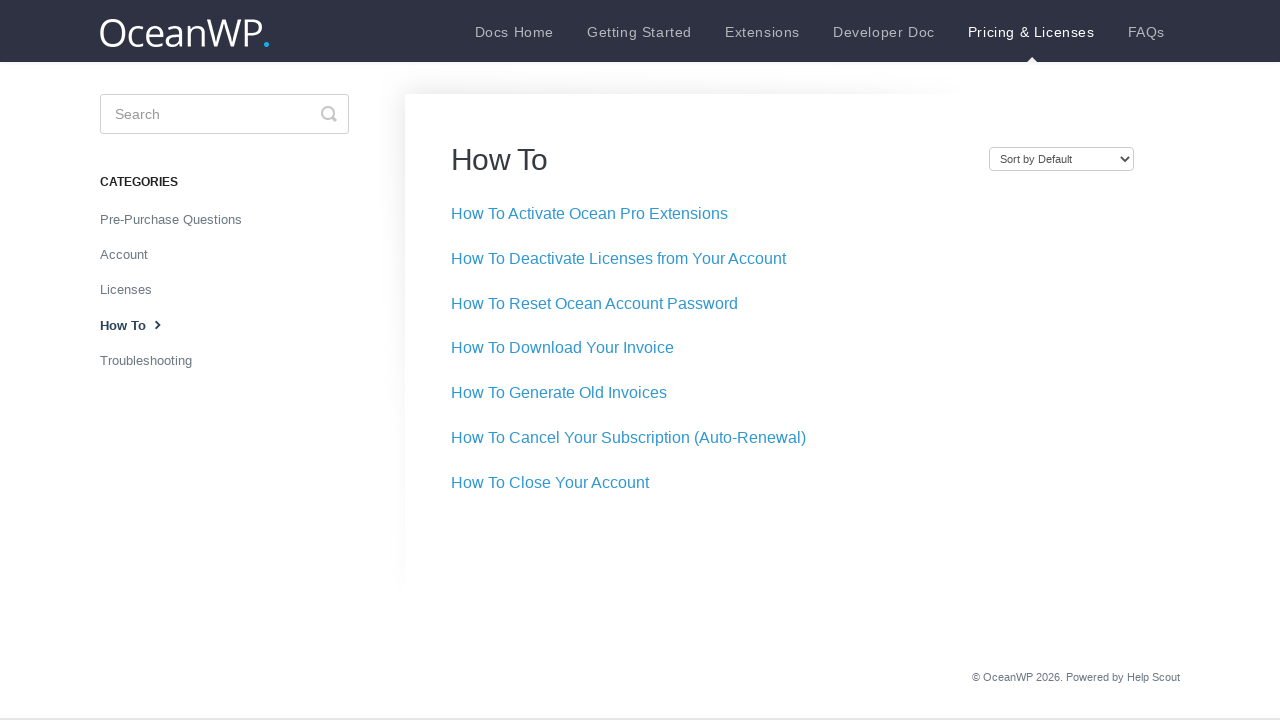

--- FILE ---
content_type: text/html; charset=utf-8
request_url: https://docs.oceanwp.org/category/615-how-to
body_size: 2942
content:


<!DOCTYPE html>
<html>
    
<head>
    <meta charset="utf-8"/>
    <title>How To - Documentation</title>
    <meta name="viewport" content="width=device-width, maximum-scale=1"/>
    <meta name="apple-mobile-web-app-capable" content="yes"/>
    <meta name="format-detection" content="telephone=no">
    <meta name="description" content="Documentation &amp; FAQs for OceanWP theme"/>
    <meta name="author" content="OceanWP"/>
    <link rel="canonical" href="https://docs.oceanwp.org/category/615-how-to"/>
    

    
        <link rel="stylesheet" href="//d3eto7onm69fcz.cloudfront.net/assets/stylesheets/launch-1768735655480.css">
    
    <style>
        body { background: #ffffff; }
        .navbar .navbar-inner { background: #2e3243; }
        .navbar .nav li a, 
        .navbar .icon-private-w  { color: #ffffff; }
        .navbar .brand, 
        .navbar .nav li a:hover, 
        .navbar .nav li a:focus, 
        .navbar .nav .active a, 
        .navbar .nav .active a:hover, 
        .navbar .nav .active a:focus  { color: #ffffff; }
        .navbar a:hover .icon-private-w, 
        .navbar a:focus .icon-private-w, 
        .navbar .active a .icon-private-w, 
        .navbar .active a:hover .icon-private-w, 
        .navbar .active a:focus .icon-private-w { color: #ffffff; }
        #serp-dd .result a:hover,
        #serp-dd .result > li.active,
        #fullArticle strong a,
        #fullArticle a strong,
        .collection a,
        .contentWrapper a,
        .most-pop-articles .popArticles a,
        .most-pop-articles .popArticles a:hover span,
        .category-list .category .article-count,
        .category-list .category:hover .article-count { color: #0c2ca3; }
        #fullArticle, 
        #fullArticle p, 
        #fullArticle ul, 
        #fullArticle ol, 
        #fullArticle li, 
        #fullArticle div, 
        #fullArticle blockquote, 
        #fullArticle dd, 
        #fullArticle table { color:#3e3d3d; }
    </style>
    
        <link rel="stylesheet" href="//s3.amazonaws.com/helpscout.net/docs/assets/56d89d3a9033600eafd436e0/attachments/5928bf630428634b4a337ce1/doc.css">
    
    <link rel="apple-touch-icon-precomposed" href="//d33v4339jhl8k0.cloudfront.net/docs/assets/56d89d3a9033600eafd436e0/images/580291a09033603f767957b7/favicon-big.png">
    <link rel="shortcut icon" type="image/png" href="//d33v4339jhl8k0.cloudfront.net/docs/assets/56d89d3a9033600eafd436e0/images/580291a09033603f767957b6/favicon.png">
    <!--[if lt IE 9]>
    
        <script src="//d3eto7onm69fcz.cloudfront.net/assets/javascripts/html5shiv.min.js"></script>
    
    <![endif]-->
    
        <script type="application/ld+json">
        {"@context":"https://schema.org","@type":"WebSite","url":"https://docs.oceanwp.org","potentialAction":{"@type":"SearchAction","target":"https://docs.oceanwp.org/search?query={query}","query-input":"required name=query"}}
        </script>
    
        <script type="application/ld+json">
        {"@context":"https://schema.org","@type":"BreadcrumbList","itemListElement":[{"@type":"ListItem","position":1,"name":"Documentation","item":"https://docs.oceanwp.org"},{"@type":"ListItem","position":2,"name":"Pricing & Licenses","item":"https://docs.oceanwp.org/collection/608-pricing-licenses"},{"@type":"ListItem","position":3,"name":"How To","item":"https://docs.oceanwp.org/category/615-how-to"}]}
        </script>
    
    
</head>
    
    <body>
        
<header id="mainNav" class="navbar">
    <div class="navbar-inner">
        <div class="container-fluid">
            <a class="brand" href="https://oceanwp.org/">
            
                
                    <img src="//d33v4339jhl8k0.cloudfront.net/docs/assets/56d89d3a9033600eafd436e0/images/58f3c871dd8c8e5c57316c23/oceanwp-logo.png" alt="Documentation" width="169" height="28">
                

            
            </a>
            
                <button type="button" class="btn btn-navbar" data-toggle="collapse" data-target=".nav-collapse">
                    <span class="sr-only">Toggle Navigation</span>
                    <span class="icon-bar"></span>
                    <span class="icon-bar"></span>
                    <span class="icon-bar"></span>
                </button>
            
            <div class="nav-collapse collapse">
                <nav role="navigation"><!-- added for accessibility -->
                <ul class="nav">
                    
                        <li id="home"><a href="/">Docs Home <b class="caret"></b></a></li>
                    
                    
                        
                            <li  id="getting-started"><a href="/collection/1-getting-started">Getting Started  <b class="caret"></b></a></li>
                        
                            <li  id="extensions"><a href="/collection/15-extensions">Extensions  <b class="caret"></b></a></li>
                        
                            <li  id="developer-doc"><a href="/collection/19-developer-doc">Developer Doc  <b class="caret"></b></a></li>
                        
                            <li  class="active"  id="pricing-licenses"><a href="/collection/608-pricing-licenses">Pricing &amp; Licenses  <b class="caret"></b></a></li>
                        
                            <li  id="faqs"><a href="/collection/9-faqs">FAQs  <b class="caret"></b></a></li>
                        
                    
                    
                </ul>
                </nav>
            </div><!--/.nav-collapse -->
        </div><!--/container-->
    </div><!--/navbar-inner-->
</header>
        <section id="contentArea" class="container-fluid">
            <div class="row-fluid">
                <section id="main-content" class="span9">
                    <div class="contentWrapper">
                        
    <hgroup id="categoryHead">
        <h1>How To</h1>
        <p class="descrip"></p>
        <div class="sort">
             

<form action="/category/615-how-to" method="GET" >
    
                <select name="sort" id="sortBy" title="sort-by" onchange="this.form.submit();" aria-label="Page reloads on selection">
                    
                        <option value="" >Sort by Default</option>
                    
                        <option value="name" >Sort A-Z</option>
                    
                        <option value="popularity" >Sort by Popularity</option>
                    
                        <option value="updatedAt" >Sort by Last Updated</option>
                    
                </select>
            
</form>

        </div>
    </hgroup><!--/categoryHead-->

    
        <ul class="articleList">
            
                <li><a href="/article/702-how-to-activate-ocean-pro-extensions"><i class="icon-article-doc"></i><span>How To Activate Ocean Pro Extensions</span></a></li>
            
                <li><a href="/article/715-how-to-deactivate-licenses-from-your-account"><i class="icon-article-doc"></i><span>How To Deactivate Licenses from Your Account</span></a></li>
            
                <li><a href="/article/696-how-to-reset-ocean-account-password"><i class="icon-article-doc"></i><span>How To Reset Ocean Account Password</span></a></li>
            
                <li><a href="/article/716-how-to-download-invoice"><i class="icon-article-doc"></i><span>How To Download Your Invoice</span></a></li>
            
                <li><a href="/article/697-how-to-generate-old-invoices"><i class="icon-article-doc"></i><span>How To Generate Old Invoices</span></a></li>
            
                <li><a href="/article/790-how-to-cancel-your-subscription-auto-renewal"><i class="icon-article-doc"></i><span>How To Cancel Your Subscription (Auto-Renewal)</span></a></li>
            
                <li><a href="/article/792-how-to-close-your-account"><i class="icon-article-doc"></i><span>How To Close Your Account</span></a></li>
            
        </ul><!--/articleList-->

        
    

                    </div><!--/contentWrapper-->
                    
                </section><!--/content-->
                <aside id="sidebar" class="span3">
                 

<form action="/search" method="GET" id="searchBar" class="sm" autocomplete="off">
    
                    <input type="hidden" name="collectionId" value="5db4a58604286364bc90f1a8"/>
                    <input type="text" name="query" title="search-query" class="search-query" placeholder="Search" value="" aria-label="Search" />
                    <button type="submit">
                        <span class="sr-only">Toggle Search</span>
                        <i class="icon-search"></i>
                    </button>
                    <div id="serp-dd" style="display: none;" class="sb">
                        <ul class="result">
                        </ul>
                    </div>
                
</form>

                
                    <h3>Categories</h3>
                    <ul class="nav nav-list">
                    
                        
                            <li ><a href="/category/612-pre-purchase-questions">Pre-Purchase Questions  <i class="icon-arrow"></i></a></li>
                        
                    
                        
                            <li ><a href="/category/611-account">Account  <i class="icon-arrow"></i></a></li>
                        
                    
                        
                            <li ><a href="/category/613-licenses">Licenses  <i class="icon-arrow"></i></a></li>
                        
                    
                        
                            <li  class="active" ><a href="/category/615-how-to">How To  <i class="icon-arrow"></i></a></li>
                        
                    
                        
                            <li ><a href="/category/698-troubleshooting">Troubleshooting  <i class="icon-arrow"></i></a></li>
                        
                    
                    </ul>
                
                </aside><!--/span-->
            </div><!--/row-->
            <div id="noResults" style="display:none;">No results found</div>
            <footer>
                

<p>&copy;
    
        <a href="https://oceanwp.org/">OceanWP</a>
    
    2026. <span>Powered by <a rel="nofollow noopener noreferrer" href="https://www.helpscout.com/docs-refer/?co=OceanWP&utm_source=docs&utm_medium=footerlink&utm_campaign=Docs+Branding" target="_blank">Help Scout</a></span>
    
        
    
</p>

            </footer>
        </section><!--/.fluid-container-->
        
        
    <script src="//d3eto7onm69fcz.cloudfront.net/assets/javascripts/app4.min.js"></script>

<script>
// keep iOS links from opening safari
if(("standalone" in window.navigator) && window.navigator.standalone){
// If you want to prevent remote links in standalone web apps opening Mobile Safari, change 'remotes' to true
var noddy, remotes = false;
document.addEventListener('click', function(event) {
noddy = event.target;
while(noddy.nodeName !== "A" && noddy.nodeName !== "HTML") {
noddy = noddy.parentNode;
}

if('href' in noddy && noddy.href.indexOf('http') !== -1 && (noddy.href.indexOf(document.location.host) !== -1 || remotes)){
event.preventDefault();
document.location.href = noddy.href;
}

},false);
}
</script>
        
    </body>
</html>

--- FILE ---
content_type: text/css
request_url: https://s3.amazonaws.com/helpscout.net/docs/assets/56d89d3a9033600eafd436e0/attachments/5928bf630428634b4a337ce1/doc.css
body_size: 7390
content:
/* GENERAL */
html {
  max-width: 1500px;
  margin: 0 auto;
  background-color: #e6e6e6;
}
body,
input,
button,
select,
textarea {
  font-family: -apple-system,BlinkMacSystemFont,"Segoe UI",Roboto,Oxygen-Sans,Ubuntu,Cantarell,"Helvetica Neue",sans-serif;
}
h1 strong {
  font-weight: 600;
}
a,
a span {
  color: #3197d1;
  -webkit-transition: all .15s;
  -moz-transition: all .15s;
  -o-transition: all .15s;
  transition: all .15s;
}
/* remove default webkit input shadow */
input,
textarea {
  -webkit-appearance: none;
}
/* HEADER */
.navbar .brand {
  padding: 15px 20px 15px 0;
}
.navbar .brand img {
    transition: opacity .3s ease-out;
}
.navbar .brand:hover img {
    opacity: 0.6;
}
.navbar .nav li a,
.navbar .icon-private-w {
  color: rgba(255, 255, 255, 0.65);
}
.navbar .nav li a {
    font-size: 14px;
    padding: 14px 15px;
    letter-spacing: 0.6px;
}
.navbar .btn-navbar .icon-bar {
  background: #fff;
  box-shadow: none;
}
/* HOME */
.category-list .category:hover {
  background: #f9f9f9;
}
.category-list .category p {
  color: #6d7983;
  line-height: 22px;
}
/* IMG */
.images-wrap {
  display: inline-block;
  width: 100%;
}
.images-wrap .left,
.images-wrap .right {
  width: 49%;
  margin: 0;
}
.images-wrap .left {
  float: left;
}
.images-wrap .right {
  float: right;
}
#fullArticle .images-wrap img {
  margin: 0;
}
/* SEARCH */
#searchBar .search-query {
  -webkit-box-shadow: none;
  -moz-box-shadow: none;
  box-shadow: none;
}
#searchBar .search-query:focus,
#searchBar #sidebar form .search-query:focus {
  border-color: #ccc;
  box-shadow: none;
}
#searchBar button {
  background: #3197d1;
  border-color: #3197d1;
  font-family: -apple-system,BlinkMacSystemFont,"Segoe UI",Roboto,Oxygen-Sans,Ubuntu,Cantarell,"Helvetica Neue",sans-serif;
  text-shadow: none;
  -webkit-transition: background .15s;
  -moz-transition: background .15s;
  -o-transition: background .15s;
  transition: background .15s;
}
#searchBar button:hover {
  background-color: #1F81BA;
}
#serp-dd .result a:hover,
#serp-dd .result > li.active {
  background: #f9f9f9;
}
#docsSearch {
  background: #f9f9f9;
  border-bottom: 0;
}
/* INTERIOR PAGES */
#content {
  background: none;
}
#content:after {
  background: #f9f9f9;
  height: 100%;
  width: 100%;
  position: fixed;
  top: 0;
  left: 0;
  z-index: -1;
  content: "";
}
.contentWrapper {
  border: 0;
}
#sidebar .nav-list .active a,
#sidebar .nav-list .active a:hover,
#sidebar .nav-list .active a:focus,
#sidebar .nav-list h3 {
  color: #2a4258;
  font-weight: 600;
}
#sidebar .nav-list .active a .icon-arrow:before,
#sidebar .nav-list .active a:hover .icon-arrow:before,
#sidebar .nav-list .active a:focus .icon-arrow:before {
  color: #2a4258;
}
#sidebar .nav-list a {
  color: #6d7983;
}
#categoryHead h1 {
  color: #343b41;
  margin-bottom: 15px;
}
h1 {
  letter-spacing: -0.5px;
}
.contentWrapper p.descrip {
  color: #6d7983;
  line-height: 26px;
  margin-bottom: 25px;
}
.contentWrapper h1,
#fullArticle h1.title {
  line-height: 1.4em;
}
/* BUTTON */
.doc-button {
	display: inline-block;
    font-family: inherit;
    background-color: #13aff0;
    color: #fff !important;
    font-size: 12px;
    font-weight: 600;
    text-transform: uppercase;
    margin: 0;
    padding: 14px 20px;
    border: 0;
    cursor: pointer;
    text-align: center;
    letter-spacing: 0.1em;
    line-height: 1;
    text-decoration: none;
    transition: all .3s ease;
    -webkit-transition: all .3s ease;
    -moz-transition: all .3s ease;
    -o-transition: all .3s ease;
    -ms-transition: all .3s ease;
}
.doc-button:hover {
	background-color: #0b7cac;
    text-decoration: none;
}
/* $ARTCILES */
#fullArticle dt {
  background: #3197d1;
}
#fullArticle h4 {
  font-weight: 400;
}
#fullArticle p,
#fullArticle ul,
#fullArticle ol,
#fullArticle li,
#fullArticle div,
#fullArticle blockquote,
#fullArticle dd,
#fullArticle table {
  color: #6d767e;
  font-size: 15px;
  line-height: 26px;
}
#fullArticle strong {
  color: #4A4D4F;
  font-weight: 600;
}
#fullArticle h1,
#fullArticle h2,
#fullArticle h3,
#fullArticle h4,
#fullArticle h5 {
  color: #343b41;
  margin-bottom: 1em;
}
#fullArticle h2,
#fullArticle h5 {
  font-weight: 600;
}
#fullArticle h4 {
  font-weight: 500;
}
#fullArticle h1,
#fullArticle h3 {
  font-weight: 400;
}
#fullArticle h3 {
  font-size: 23px;
}
#fullArticle h1.title {
  margin-bottom: 1em;
}
#fullArticle pre,
#fullArticle table {
  margin-bottom: 2.5em;
}
#fullArticle dl {
    margin-bottom: 30px;
}
#fullArticle dt {
  font-size: 15px;
  min-width: 9px;
  position: relative;
  top: 2px;
}
#fullArticle table th {
  font-weight: 600;
}
#fullArticle img {
  margin: 2.5em 0;
}
#fullArticle .index-list {
  margin-bottom: 2.5em;
  border-left: 5px solid #AAAEB7;
}
#fullArticle .index-list h4 {
  display: block;
  text-transform: uppercase;
  margin: 0;
  padding: 8px 26px 0;
  font-size: 1em;
  font-weight: 600;
}
#fullArticle .index-list ul {
  list-style: none;
  margin: 1em 25px 0em;
  float: left;
}
#fullArticle .index-list li {
  float: left;
  width: 305px;
}
#fullArticle .index-list:before,
#fullArticle .index-list:after {
  display: table;
  content: "";
  line-height: 0;
}
#fullArticle .index-list:after {
  clear: both;
}
#fullArticle .callout-yellow,
#fullArticle .callout-blue,
#fullArticle .callout-red,
#fullArticle .callout-green,
#fullArticle .callout {
  color: #6d767e;
  margin-bottom: 2.5em;
}
#fullArticle .callout-yellow {
  background: #fff7e4;
  border-color: #ffdf92;
}
#fullArticle .callout-blue {
  background: #ecf7ff;
  border-color: #80bfe2;
}
#fullArticle .callout-green {
  background: #e9fceb;
  border-color: #92d7a9;
}
.icon-article-doc {
  display: none;
}
.related {
  border: 0;
  border-top: 1px solid #eceef0;
  padding: 30px 46px 25px;
}
.articleFoot p {
  font-family: -apple-system,BlinkMacSystemFont,"Segoe UI",Roboto,Oxygen-Sans,Ubuntu,Cantarell,"Helvetica Neue",sans-serif;
  font-style: normal;
}
.articleFoot p,
#sbContact {
  color: #6d7983;
}
.icon-contact {
  color: #c3c8cb;
}
footer p,
footer p a {
  color: #6d7983;
}
.articleList a {
  margin-left: 0;
}
.articleList li {
  padding-left: 0;
}
.articleList li a:hover span {
  color: #065e99;
  text-decoration: none;
}
#serp .articleList > li {
  padding-left: 0;
}
/* RESPONSIVE */
@media (max-width: 768px) {
  .navbar .btn-navbar {
    margin-top: 20px;
    right: -10px;
  }
  .related {
    padding: 30px 25px 25px;
  }
  .related ul {
    margin-left: 0;
  }
  .related h3 {
    padding-left: 0;
  }
  .related ul > li a {
    margin-left: 0;
  }
}
@media (max-width: 480px) {
  #searchBar button {
    background: none;
  }
}
/* Fix for making homepage category gallery go smoothly from 3 to 2 to 1 column */
@media screen and (max-width: 1105px) {
  section.category-list .category {
    background: #fff;
    width: 44.5%;
  }
}
@media screen and (max-width: 760px) {
  section.category-list .category {
    box-sizing: border-box;
    margin: 0 0 20px;
    padding: 1.5em 1em;
    width: 100%;
  }
}